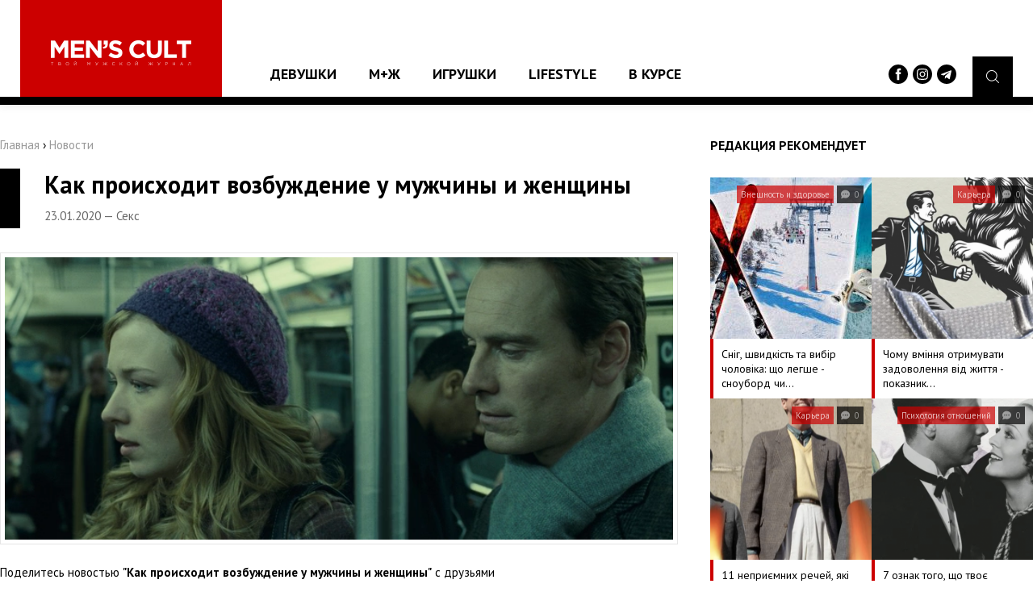

--- FILE ---
content_type: text/html;charset=UTF-8
request_url: https://menscult.ua/news/seks/kak_proishodit_vozbuzhdenie_u_muzhchiny_i_zhenschiny.html
body_size: 11234
content:
<!DOCTYPE html><html
lang="ru"><head><script async src="https://www.googletagmanager.com/gtag/js?id=UA-96186542-1"></script><script>window.dataLayer = window.dataLayer || [];
  function gtag(){dataLayer.push(arguments);}
  gtag('js', new Date());

  gtag('config', 'UA-96186542-1');</script><meta
http-equiv="Content-Type" content="text/html; charset=utf-8"><meta
name="viewport" content="width=device-width"><meta
property="og:image" content="https://menscult.ua/uploadfiles/news/5e2981e33696a.png"><title>Как происходит возбуждение у мужчины и женщины | MEN`S CULT - Мужской Журнал №1</title><meta
name="description" content="Собственно, разбираемся, как протекают биохимические процессы в организме мужчин и женщин, отвечающие за сексуальное возбуждение."><meta
name="keywords" content="секс, м+ж, опыт, интимная жизнь,"><link
rel="shortcut icon" type="image/x-icon" href="/favicon.ico"><meta
property="og:type" content="article"><meta
property="og:title" content="Как происходит возбуждение у мужчины и женщины"><meta
property="og:description" content=""><meta
property="og:image" content="https://menscult.ua/uploadfiles/news/5e2981e33696a.png"><meta
property="og:url" content="https://menscult.ua/news/seks/kak_proishodit_vozbuzhdenie_u_muzhchiny_i_zhenschiny.html"><meta
property="og:site_name" content="MEN`S CULT - Мужской Журнал №1"><link
rel="stylesheet" type="text/css" href="/templates/css/default.css"><script type="text/javascript" src="/templates/js/jquery-3.1.1.min.js"></script><body><header
class="pageHeader"><div
class="headerLogotype"><a
href="/" class="headerLogo" title="мужской журнал"></a></div> <nav
class="headerMenu"><ul
class="reset"><li><a
href="/news/devushki/">Девушки</a><ul
class="reset"><li><a
href="/news/mc_like/">MC Like</a></li><li><a
href="/news/zvezdy/">Звезды</a></li></ul></li><li><a
href="/news/mzh/">М+Ж</a><ul
class="reset"><li><a
href="/news/jumor/">Юмор</a></li><li><a
href="/news/psihologija_otnoshenij/">Психология отношений</a></li><li><a
href="/news/seks/">Секс</a></li></ul></li><li><a
href="/news/igrushki/">Игрушки</a><ul
class="reset"><li><a
href="/news/gadzhety/">Гаджеты</a></li><li><a
href="/news/avtomobili/">Автомобили</a></li></ul></li><li><a
href="/news/lifestyle/">Lifestyle</a><ul
class="reset"><li><a
href="/news/vneshnost_i_zdorove/">Внешность и здоровье</a></li><li><a
href="/news/karera/">Карьера</a></li><li><a
href="/news/vokrug_sveta/">Вокруг света</a></li></ul></li><li><a
href="/news/v_kurse/">В курсе</a></li></ul> </nav><div
class="headerBurger"> <span
class="burgerElement"></span> <span
class="burgerElement"></span> <span
class="burgerElement"></span></div><div
class="headerSearch"> <a
href="#" class="searchButton"><i
class="flaticon-magnifying-glass"></i></a><div
class="headerSocials"> <a
href="https://www.facebook.com/mc.media.ua" target="_blank"><img
src="/templates/img/facebook-logo-button.svg" width="24" alt=""></a> <a
href="https://www.instagram.com/menscultmag/" target="_blank"><img
src="/templates/img/instagram.svg" width="24" alt=""></a> <a
href="https://t.me/menscultmag" target="_blank"><img
src="/templates/img/telegram.svg" width="24" alt=""></a></div></div><div
class="headerSearch--area"><form
action="/search/" method="get"> <input
type="text" name="query" placeholder="Поиск по сайту ..."></form></div> </header> <article
class="pageContainer"><div
class="pageContent"><div
class="pagePosition"><div
class="pageRight"><div
class="recommendNews"><div
class="recommendNews--name">Редакция рекомендует</div> <a
href="/news/vneshnost_i_zdorove/snig_shvidkist_ta_vibir_cholovika_scho_legshe_l_snoubord_chi_lizhi.html" class="recommendNews--block"> <span
class="recommendNews--image" style="background: url('/uploadfiles/news/6978a8a574c48.jpg') center center no-repeat;"> <span
class="recommendNews--info"> <span
class="recommendNews--category">Внешность и здоровье</span> <span
class="recommendNews--date"><i
class="flaticon-chat"></i> 0</span> </span> </span> <span
class="recommendNews--title">Сніг, швидкість та вибір чоловіка: що легше - сноуборд чи&hellip;</span> </a> <a
href="/news/karera/chomu_vminnja_otrimuvati_zadovolennja_vid_zhittja_l_pokaznik_zrilosti_.html" class="recommendNews--block"> <span
class="recommendNews--image" style="background: url('/uploadfiles/news/69775bf43a318.png') center center no-repeat;"> <span
class="recommendNews--info"> <span
class="recommendNews--category">Карьера</span> <span
class="recommendNews--date"><i
class="flaticon-chat"></i> 0</span> </span> </span> <span
class="recommendNews--title">Чому вміння отримувати задоволення від життя - показник&hellip;</span> </a> <a
href="/news/karera/11_nepriemnih_rechej_jaki_hovajutsja_za_frazoju__ja_prosto_pozhartuvav_.html" class="recommendNews--block"> <span
class="recommendNews--image" style="background: url('/uploadfiles/news/6974cbe6397a4.png') center center no-repeat;"> <span
class="recommendNews--info"> <span
class="recommendNews--category">Карьера</span> <span
class="recommendNews--date"><i
class="flaticon-chat"></i> 0</span> </span> </span> <span
class="recommendNews--title">11 неприємних речей, які ховаються за фразою «Я просто&hellip;</span> </a> <a
href="/news/psihologija_otnoshenij/7_oznak_togo_scho_tvoe_pobachennja_projshlo_vdalo.html" class="recommendNews--block"> <span
class="recommendNews--image" style="background: url('/uploadfiles/news/69721ea1698db.png') center center no-repeat;"> <span
class="recommendNews--info"> <span
class="recommendNews--category">Психология отношений</span> <span
class="recommendNews--date"><i
class="flaticon-chat"></i> 0</span> </span> </span> <span
class="recommendNews--title">7 ознак того, що твоє побачення пройшло вдало</span> </a></div><div
class="topNews"><div
class="topNews--name">ТОП-10 популярных новостей</div> <a
href="/news/karera/11_nepriemnih_rechej_jaki_hovajutsja_za_frazoju__ja_prosto_pozhartuvav_.html" class="topNews--block"> <span
class="topNews--title">11 неприємних речей, які ховаються за фразою «Я просто пожартував»</span> <span
class="topNews--info">26.01.2026 &mdash; Карьера &mdash; <i
class="flaticon-chat"></i> 0</span> </a> <a
href="/news/psihologija_otnoshenij/7_oznak_togo_scho_tvoe_pobachennja_projshlo_vdalo.html" class="topNews--block"> <span
class="topNews--title">7 ознак того, що твоє побачення пройшло вдало</span> <span
class="topNews--info">23.01.2026 &mdash; Психология отношений &mdash; <i
class="flaticon-chat"></i> 0</span> </a> <a
href="/news/psihologija_otnoshenij/jak_viznachiti_chogo_ti_dijsno_hochesh_vid_stosunkiv_iz_divchinoju_.html" class="topNews--block"> <span
class="topNews--title">Як визначити, чого ти дійсно хочеш від стосунків із дівчиною</span> <span
class="topNews--info">21.01.2026 &mdash; Психология отношений &mdash; <i
class="flaticon-chat"></i> 0</span> </a> <a
href="/news/jumor/opituvannja_reddit_jaki_zhinochi_zvichki_stali_dlja_vas_vidkrittjam_koli_vi_zihalisja_z_divchinoju.html" class="topNews--block"> <span
class="topNews--title">Опитування Reddit: які жіночі звички стали для вас відкриттям, коли ви&hellip;</span> <span
class="topNews--info">19.01.2026 &mdash; Юмор &mdash; <i
class="flaticon-chat"></i> 0</span> </a> <a
href="/news/karera/11_cilej_za_jakimi_ne_varto_gnatisja_jakscho_ti_dijsno_hochesh_buti_schaslivim.html" class="topNews--block"> <span
class="topNews--title">11 цілей, за якими не варто гнатися, якщо ти дійсно хочеш бути щасливим</span> <span
class="topNews--info">16.01.2026 &mdash; Карьера &mdash; <i
class="flaticon-chat"></i> 0</span> </a> <a
href="/news/psihologija_otnoshenij/11_oznak_togo_scho_u_tebe_ne_vdaetsja_buduvati_dovgostrokovi_vidnosini_cherez_strah_blizkosti_.html" class="topNews--block"> <span
class="topNews--title">11 ознак того, що у тебе не вдається будувати довгострокові відносини через&hellip;</span> <span
class="topNews--info">15.01.2026 &mdash; Психология отношений &mdash; <i
class="flaticon-chat"></i> 0</span> </a> <a
href="/news/karera/7_zastarilih_zhittevih_cilej_jaki_ne_prinosjat_schastja_v_suchasnomu_sviti_.html" class="topNews--block"> <span
class="topNews--title">7 застарілих життєвих цілей, які не приносять щастя в сучасному світі</span> <span
class="topNews--info">09.01.2026 &mdash; Карьера &mdash; <i
class="flaticon-chat"></i> 0</span> </a> <a
href="/news/karera/12_situacij_v_jakih_drug_mozhe_pokazati_svoe_spravzhne_oblichchja.html" class="topNews--block"> <span
class="topNews--title">12 ситуацій, в яких друг може показати своє справжнє обличчя</span> <span
class="topNews--info">08.01.2026 &mdash; Карьера &mdash; <i
class="flaticon-chat"></i> 0</span> </a> <a
href="/news/vneshnost_i_zdorove/7_oznak_scho_v_tvoemu_racioni_nedostatno_klitkovini_.html" class="topNews--block"> <span
class="topNews--title">7 ознак, що в твоєму раціоні недостатньо клітковини</span> <span
class="topNews--info">07.01.2026 &mdash; Внешность и здоровье &mdash; <i
class="flaticon-chat"></i> 0</span> </a> <a
href="/news/psihologija_otnoshenij/15_modelej_povedinki_jakih_ti_dotrimueshsja_tomu_scho_nezadovolenij_svoimi_vidnosinami.html" class="topNews--block"> <span
class="topNews--title">15 моделей поведінки, яких ти дотримуєшся тому, що незадоволений своїми&hellip;</span> <span
class="topNews--info">06.01.2026 &mdash; Психология отношений &mdash; <i
class="flaticon-chat"></i> 0</span> </a></div><div
class="quotesContainer"><h3>Цитаты великих</h3><div
class="quotesElement"> <span>Манеры — визитная карточка мужчины, именно они делают вас неповторимым.</span> <small></small></div></div><script type="text/javascript" src="/includes/services/votes/js/votes.js"></script><div
class="voteBlock"><h3>Опрос посетителей</h3><div
id="voteBlock"><div
class="voteContent"><form
id="votes-form" name="votes-form" method="POST" class="form" onsubmit="votes.send(this); return false;"><div
class="voteTitle">Сколько тебе лет?</div><div
class="voteAnswers"> <label> <input
class="vote-check" type="radio" name="answer" value="35" id="vote-35"><div
class="answersBox"></div><div
class="answersTitle">до 16 лет</div> </label> <label> <input
class="vote-check" type="radio" name="answer" value="36" id="vote-36"><div
class="answersBox"></div><div
class="answersTitle">16-20 лет</div> </label> <label> <input
class="vote-check" type="radio" name="answer" value="37" id="vote-37"><div
class="answersBox"></div><div
class="answersTitle">21-25 лет</div> </label> <label> <input
class="vote-check" type="radio" name="answer" value="38" id="vote-38"><div
class="answersBox"></div><div
class="answersTitle">26-30 лет</div> </label> <label> <input
class="vote-check" type="radio" name="answer" value="39" id="vote-39"><div
class="answersBox"></div><div
class="answersTitle">31-40 лет</div> </label> <label> <input
class="vote-check" type="radio" name="answer" value="40" id="vote-40"><div
class="answersBox"></div><div
class="answersTitle">40-50 лет</div> </label> <label> <input
class="vote-check" type="radio" name="answer" value="41" id="vote-41"><div
class="answersBox"></div><div
class="answersTitle">старше 50</div> </label></div><div
class="voteSubmit"><button
type="submit" class="button buttonRed">Проголосовать</button></div></form></div></div></div><script type="text/javascript">var votes = new votesClass();</script></div><div
class="pageLeft"><div
class="pageLeft--bread"><a
href="/">Главная</a> › <span
itemscope itemtype="http://schema.org/BreadcrumbList"><a
itemprop="itemListElement" itemscope itemtype="http://schema.org/ListItem" href="/news"><span
itemprop="position" content="1">Новости</span><e
itemprop="name" content="Новости"></e></a></span></div><div
class="postContainer"><div
class="postContainer--title"><h2>Как происходит возбуждение у мужчины и женщины</h2> <span>23.01.2020 &mdash; Секс</span></div><div
class="postContainer--present"><div
class="postContainer--poster"><img
src="/uploadfiles/news/5e2981e33696a.png" alt="Как происходит возбуждение у мужчины и женщины" /></div><div
class="postContainer--share"> <span>Поделитесь новостью <b>"Как происходит возбуждение у мужчины и женщины"</b> с друзьями</span> <a
class="soc-1" onclick="Share.facebook('http://menscult.ua/news/seks/kak_proishodit_vozbuzhdenie_u_muzhchiny_i_zhenschiny.html','Как происходит возбуждение у мужчины и женщины','http://menscult.ua/uploadfiles/news/5e2981e33696a.png','')">Facebook</a> <a
class="soc-2" onclick="Share.twitter('http://menscult.ua/news/seks/kak_proishodit_vozbuzhdenie_u_muzhchiny_i_zhenschiny.html','Как происходит возбуждение у мужчины и женщины','http://menscult.ua/uploadfiles/news/5e2981e33696a.png','')">Twitter</a></div><div
class="postContainer--text"><p>Сексуальное желание &mdash; биохимический процесс. Чтобы оно возникло, должно совпасть достаточно много факторов, причем у женщин и мужчин они разные (кто бы сомневался).</p><p>Собственно, разбираемся, <strong>как протекают биохимические процессы в организме мужчин и женщин, отвечающие за сексуальное возбуждение.</strong></p><p>&nbsp;</p><h2><span
style="color: #ff0000;">Что является катализатором</span></h2><p>Для мужчин процесс возбуждения начинается с воздействия на органы чувств (прежде всего на глаза) чего-то приятного, округлого и непременно женского.</p><p>Красивое лицо, привлекательная фигура, грудь, попа, длинные ноги (но это необязательно) &mdash; вот это вот всё. Информация о наличии чего-то прекрасного в виде нервных импульсов поступает от органов чувств прямо в мозг, а тот активизирует по-настоящему поразительную хищническую мужскую сексуальную природу, постоянно требующую применения.</p><p>Отсюда и исходит практически перманентное желание секса. Эволюция оставила мужчинам необходимость яростного поиска объекта для продолжения рода ввиду гораздо большего количества спермиев в сравнении с женскими яйцеклетками.</p><p>Поэтому мужская сексуальная активность проявляется гораздо сильнее, чем у женщин.</p><p>Именно здесь стоит искать причину более предметного интереса как порнографией, так и темой секса вообще у мужчин, нежели у представительниц прекрасного пола.</p><p>И именно по этой причине парни начинают мастурбировать раньше девушек. У женщин, как уже было упомянуто, сексуальная энергия брызжет не настолько мощным фонтаном ввиду их более тщательного подхода к выбору самца.</p><p>Опять же всё это обусловлено эволюцией. Самка ищет не только партнера, но и того, кто сможет позаботиться о ней самой и о её потомстве.</p><p>Механизм возбуждения немного отличается от мужского. Сексологи построили линейную модель так называемых половых циклов: желание, возбуждение, оргазм, отдых.</p><p>Но в отличие от мужчин, которые идут строго по этой схеме, женщины могут &laquo;проскочить&raquo; первую стадию за счет мастурбации или стимуляции гениталий партнером.</p><p>Также дамы ориентированы на вербально-семантическое восприятие сексуальности (они больше воображают, мыслят более абстрактно, отсюда и популярность женских романов с их длинными описаниями героев и событий), в то время как мужчины предпочитают зрительно-пространственный подход (то есть визуальный &mdash; журналы, порнофильмы и так далее).</p><p>&nbsp;</p><h2><span
style="color: #ff0000;">Что влияет</span></h2><p>Возможно, это покажется удивительным, но за возбуждение и женщин, и мужчин отвечает один гормон &mdash; тестостерон.</p><p>Да, повышение его уровня в крови является началом пубертатного периода, появления вторичных половых признаков (волос в интимной зоне), но при этом еще и удерживает у мужчин интерес к сексу, воздействуя прежде всего на головной мозг.</p><p>Поэтому при эректильной дисфункции гормональная терапия помогает не всегда. У женщин с гормонами всё еще сложнее.</p><p>При окончательном установлении менструальных циклов по завершении периода полового созревания гормональный фон становится невероятно запутанным.</p><p>Однако доказано, что и у девушек за либидо отвечает именно тестостерон, и повышение его содержания в крови провоцирует более активное желание.</p><p>А вот эстроген, наоборот, притупляет чувствительность и снижает &laquo;потенцию&raquo;, если можно так выразиться.</p><p>Но окончательная картина гормонального воздействия на женщин еще не ясна. Этот парень настолько коварен, что его даже применяют для химической кастрации насильников.</p><p>Вот такие дела.</p><p>&nbsp;</p><h2><span
style="color: #ff0000;">Как происходит</span></h2><p>Собираем всё воедино.</p><p><strong> У мужчин: </strong></p><p><strong>1.Сенсорное воздействие на органы чувств: приятная картинка, запах, прикосновения, нежный шепот на ухо, сексуальные фантазии (когда видишь красивую девушку на улице и представляешь, что и в каких позах бы с ней сделал, оставшись наедине) &mdash; отправляет импульс в головной мозг. </strong></p><p><strong>2. Головной мозг отправляет команду вниз по иерархической лестнице, что пора активизировать кровоток. </strong></p><p><strong>3. Тестостерон, окситоцин и дофамин начинают шалить и вместе с кровью отправляются прямиком к гениталиям. </strong></p><p><strong>4. Кровь наполняет пещеристую ткань члена, увеличивая его и делая тверже. </strong></p><p><strong>5. Мышцы пениса предотвращают отток крови и начинают сокращаться, отчего член пульсирует.</strong></p><p><strong> 6. Мошонка также наливается кровью, увеличиваясь в размерах и поднимая пенис. </strong></p><p>Всё, теперь сквозь брюки виднеется твоя эрекция. Ты сидишь в офисе или где-нибудь ещё и думаешь, как бы этого не увидела та симпатичная барышня напротив. Неудобно как-то.</p><p>&nbsp;</p><p><strong>У женщин:</strong></p><p><strong> 1.Точно так же сенсорное воздействие на органы восприятия посылает импульсы в мозг. </strong></p><p><strong>2. Оттуда идет команда исполнителям (гормонам и органам кровообращения). </strong></p><p><strong>3. Гениталии (клитор, половые губы) наполняются кровью и увеличиваются. </strong></p><p><strong>4. Начинается выработка естественной смазки для увлажнения влагалища. </strong></p><p>Сюда же отнесем учащенное сердцебиение, дыхание и &laquo;ой, что-то жарковато тут у вас &mdash; не от того ли красавчика?&raquo;</p></div></div><div
class="postContainer--data" id="comments"> <span
class="dataElement">Комментариев: 2</span> <span
class="dataElement">Автор: Сергей Осипов</span> <span
class="dataElement">Источник: <a
href="https://brodude.ru/kak-proishodit-vozbuzhdenie-u-muzhchiny-i-zhenshhiny/" target="_blank">brodude</a></span><p
class="dataTags">Теги: &nbsp; <a
href="/search/?query=секс" class="tagElement">#секс</a><a
href="/search/?query=м+ж" class="tagElement">#м+ж</a><a
href="/search/?query=опыт" class="tagElement">#опыт</a><a
href="/search/?query=интимная жизнь" class="tagElement">#интимная жизнь</a></p></div><div
class="postContainer--comments"><script type="text/javascript" src="/includes/services/comments/js/comments.js"></script><div
class="pageComments"><h3>Комментарии <a
href="#" class="commentsButton" onclick="comments.add(0); return false;">Оставить комментарий</a></h3><div
class="commentsTrue">Комментарий успешно добавлен</div><div
class="commentsFalse">Вы не заполнили все поля</div><div
class="commentsReplace" id="comments-formplace" rel="comments-form-place"></div><div
class="commentsPadding"><div
class="commentsContainer comment" id="comments-output-container"><div
class="commentsElement" style="margin-left: 0px;"><div
class="commentsHeader"> <span
class="author"><i
class="flaticon-chat"></i> Елизавета</span> <span
class="date">Написан: 22.06.2022 06:56</span> <span
class="reply"><a
href="javascript:void(comments.add(367));" data-reply="367">Ответить</a></span></div><div
class="commentsPresent">На самом деле статья должна называться: &quot;как происходит возбуждение у мужчин&quot;, т.к. о женском возбуждении ни слова толком.  Вот из за таких статей мужчины и не понимают что нужно для возбуждения женщины и ничего не делают, а потом удивляются почему у женщины &quot;голова болит&quot; или просто сухо, чем второе говорят так будто с женщины что-то не так и не образования женщина так и будет думать, желание её будет ещё меньше, таким образом мужчина выкапывает пропость между ним и сексом с этой женщиной.</div><div
class="commentsReply" id="comments-formplace-367"></div></div><div
class="commentsElement" style="margin-left: 25px;"><div
class="commentsHeader"> <span
class="author"><i
class="flaticon-chat"></i> Ирина</span> <span
class="date">Написан: 26.12.2022 22:37</span> <span
class="reply"><a
href="javascript:void(comments.add(386));" data-reply="386">Ответить</a></span></div><div
class="commentsPresent">Вы совершенно правы!</div><div
class="commentsReply" id="comments-formplace-386"></div></div></div></div></div><script type="text/javascript">var comments = new commentsClass(2, 3128);</script></div><div
class="postContainer--rating"></div></div></div></div></div><div
class="mainNews"><div
class="mainNews--name">Рекомендуем посмотреть</div> <a
href="/news/v_kurse/hoakin_feniks_v_trejleri_filmu__bo_boitsja_.html"> <span
class="mainNews--image" style="background: url('/uploadfiles/news/63bfa18818b78.jpg') center center no-repeat;"> <span
class="mainNews--info"> <span
class="mainNews--category">В курсе</span> <span
class="mainNews--date"><i
class="flaticon-chat"></i> 0</span> </span> </span> <span
class="mainNews--title">Хоакін Фенікс в трейлері фільму «Бо боїться»</span> </a> <a
href="/news/psihologija_otnoshenij/uchenye_hochesh_nravitsja_zhenschinam_preuvelichivaj_svoj_vozrast.html"> <span
class="mainNews--image" style="background: url('/uploadfiles/news/5b3ddf57cc304.gif') center center no-repeat;"> <span
class="mainNews--info"> <span
class="mainNews--category">Психология отношений</span> <span
class="mainNews--date"><i
class="flaticon-chat"></i> 0</span> </span> </span> <span
class="mainNews--title">Ученые: хочешь нравиться женщинам? Преувеличивай свой возраст!</span> </a> <a
href="/news/karera/10_voprosov_sovety_po_povodu_kotoryh_luchshe_derzhat_pri_sebe.html"> <span
class="mainNews--image" style="background: url('/uploadfiles/news/61729f63b5692.jpg') center center no-repeat;"> <span
class="mainNews--info"> <span
class="mainNews--category">Карьера</span> <span
class="mainNews--date"><i
class="flaticon-chat"></i> 0</span> </span> </span> <span
class="mainNews--title">10 вопросов, советы по поводу которых лучше держать при себе</span> </a> <a
href="/news/jumor/esche_odin_netrivialnyj_sposob_znakomstva_pomosch_s_parkovkoj.html"> <span
class="mainNews--image" style="background: url('/uploadfiles/news/60b8c0b18d041.gif') center center no-repeat;"> <span
class="mainNews--info"> <span
class="mainNews--category">Юмор</span> <span
class="mainNews--date"><i
class="flaticon-chat"></i> 0</span> </span> </span> <span
class="mainNews--title">Еще один нетривиальный способ знакомства: помощь с парковкой</span> </a> <a
href="/news/psihologija_otnoshenij/13_oznak_scho_divchina_z_jakoju_ti_poznajomivsja_nadto_nezrila_dlja_stosunkiv.html"> <span
class="mainNews--image" style="background: url('/uploadfiles/news/668ccf85c3b4d.gif') center center no-repeat;"> <span
class="mainNews--info"> <span
class="mainNews--category">Психология отношений</span> <span
class="mainNews--date"><i
class="flaticon-chat"></i> 0</span> </span> </span> <span
class="mainNews--title">13 ознак, що дівчина, з якою ти познайомився, надто незріла для стосунків</span> </a> <a
href="/news/avtomobili/8_avtomobilej_kotorye_hochetsja_kupit_tolko_izlza_ih_nazvanija.html"> <span
class="mainNews--image" style="background: url('/uploadfiles/news/62da5cc86ddf4.png') center center no-repeat;"> <span
class="mainNews--info"> <span
class="mainNews--category">Автомобили</span> <span
class="mainNews--date"><i
class="flaticon-chat"></i> 0</span> </span> </span> <span
class="mainNews--title">8 автомобилей, которые хочется купить только из-за их названия</span> </a> <a
href="/news/vneshnost_i_zdorove/puma_posvjatili_krossovki_filmu_beguschij_po_lezviju.html"> <span
class="mainNews--image" style="background: url('/uploadfiles/news/5dc1438237057.jpg') center center no-repeat;"> <span
class="mainNews--info"> <span
class="mainNews--category">Внешность и здоровье</span> <span
class="mainNews--date"><i
class="flaticon-chat"></i> 0</span> </span> </span> <span
class="mainNews--title">Puma посвятили кроссовки фильму "Бегущий по лезвию"</span> </a> <a
href="/news/seks/odinokie_zanimajutsja_seksom_chasche_zhenatyh_i_esche_5_otkrytij_ob_otnoshenijah.html"> <span
class="mainNews--image" style="background: url('/uploadfiles/news/5a4b6c92598d9.jpg') center center no-repeat;"> <span
class="mainNews--info"> <span
class="mainNews--category">Секс</span> <span
class="mainNews--date"><i
class="flaticon-chat"></i> 0</span> </span> </span> <span
class="mainNews--title">Одинокие занимаются сексом чаще женатых и еще 5 открытий об отношениях</span> </a> <a
href="/news/v_kurse/patrik_shvarcenegger_igraet_voobrazhaemogo_druga_v_horrore_deniel_nenastojaschij.html"> <span
class="mainNews--image" style="background: url('/uploadfiles/news/5d37f80e76843.jpg') center center no-repeat;"> <span
class="mainNews--info"> <span
class="mainNews--category">В курсе</span> <span
class="mainNews--date"><i
class="flaticon-chat"></i> 0</span> </span> </span> <span
class="mainNews--title">Патрик Шварценеггер играет воображаемого друга в хорроре "Дэниел ненастоящий"</span> </a> <a
href="/news/vneshnost_i_zdorove/top_chistjaschih_sredstv_dlja_kuhni_abrazivy_i_kisloty.html"> <span
class="mainNews--image" style="background: url('/uploadfiles/news/619241f04e517.jpg') center center no-repeat;"> <span
class="mainNews--info"> <span
class="mainNews--category">Внешность и здоровье</span> <span
class="mainNews--date"><i
class="flaticon-chat"></i> 0</span> </span> </span> <span
class="mainNews--title">Топ чистящих средств для кухни: абразивы и кислоты</span> </a> <a
href="/news/avtomobili/shotlandcy_sozdali_avtomobil_kotoryj_ezdit_na_viski.html"> <span
class="mainNews--image" style="background: url('/uploadfiles/news/5965a924338a2.gif') center center no-repeat;"> <span
class="mainNews--info"> <span
class="mainNews--category">Автомобили</span> <span
class="mainNews--date"><i
class="flaticon-chat"></i> 0</span> </span> </span> <span
class="mainNews--title">Шотландцы создали автомобиль, который ездит на виски</span> </a> <a
href="/news/vneshnost_i_zdorove/11_pomilok_u_vidnovlenni_mjaziv_cherez_jaki_voni_boljat_sche_bilshe.html"> <span
class="mainNews--image" style="background: url('/uploadfiles/news/6889fdba1bbec.png') center center no-repeat;"> <span
class="mainNews--info"> <span
class="mainNews--category">Внешность и здоровье</span> <span
class="mainNews--date"><i
class="flaticon-chat"></i> 0</span> </span> </span> <span
class="mainNews--title">11 помилок у відновленні м'язів, через які вони болять ще більше</span> </a> <a
href="/news/avtomobili/objavlen_pobeditel_konkursa_luchshij_avtomobil_mira.html"> <span
class="mainNews--image" style="background: url('/uploadfiles/news/5e9038af06eac.jpg') center center no-repeat;"> <span
class="mainNews--info"> <span
class="mainNews--category">Автомобили</span> <span
class="mainNews--date"><i
class="flaticon-chat"></i> 0</span> </span> </span> <span
class="mainNews--title">Объявлен победитель конкурса "Лучший автомобиль мира"</span> </a> <a
href="/news/seks/14_samyh_strannyh_faktov_o_sekse_kotorye_podtverzhdeny_uchenymi.html"> <span
class="mainNews--image" style="background: url('/uploadfiles/news/5aba0d3685a3b.jpg') center center no-repeat;"> <span
class="mainNews--info"> <span
class="mainNews--category">Секс</span> <span
class="mainNews--date"><i
class="flaticon-chat"></i> 0</span> </span> </span> <span
class="mainNews--title">14 самых странных фактов о сексе, которые подтверждены учеными</span> </a> <a
href="/news/avtomobili/toyota_zapustit_v_seriju_elektrokar_kotoryj_menshe_smart.html"> <span
class="mainNews--image" style="background: url('/uploadfiles/news/5da9773c032bb.png') center center no-repeat;"> <span
class="mainNews--info"> <span
class="mainNews--category">Автомобили</span> <span
class="mainNews--date"><i
class="flaticon-chat"></i> 0</span> </span> </span> <span
class="mainNews--title">Toyota запустит в серию электрокар, который меньше Smart</span> </a> <a
href="/news/psihologija_otnoshenij/svobodnye_otnoshenija_podvodnye_kamni_nadvodnye_rify_i_veselye_akuly.html"> <span
class="mainNews--image" style="background: url('/uploadfiles/news/5f030811241c0.jpg') center center no-repeat;"> <span
class="mainNews--info"> <span
class="mainNews--category">Психология отношений</span> <span
class="mainNews--date"><i
class="flaticon-chat"></i> 0</span> </span> </span> <span
class="mainNews--title">Свободные отношения: подводные камни, надводные рифы и веселые акулы</span> </a> <a
href="/news/vneshnost_i_zdorove/marina_yachting_notka_morja_v_osennelzimnij_period.html"> <span
class="mainNews--image" style="background: url('/uploadfiles/news/59b6730a4368c.jpg') center center no-repeat;"> <span
class="mainNews--info"> <span
class="mainNews--category">Внешность и здоровье</span> <span
class="mainNews--date"><i
class="flaticon-chat"></i> 0</span> </span> </span> <span
class="mainNews--title">Marina Yachting: нотка моря в осенне-зимний период</span> </a> <a
href="/news/jumor/samye_sekretnye_tajny_kotorye_zhenschiny_skpyvajut_ot_muzhchin.html"> <span
class="mainNews--image" style="background: url('/uploadfiles/news/6171404cc02a4.png') center center no-repeat;"> <span
class="mainNews--info"> <span
class="mainNews--category">Юмор</span> <span
class="mainNews--date"><i
class="flaticon-chat"></i> 0</span> </span> </span> <span
class="mainNews--title">Самые секретные тайны, которые женщины скpывают от мужчин</span> </a> <a
href="/news/v_kurse/rajan_gosling_v_pervom_trejlere_cheloveka_na_lune.html"> <span
class="mainNews--image" style="background: url('/uploadfiles/news/5b1e22685b787.gif') center center no-repeat;"> <span
class="mainNews--info"> <span
class="mainNews--category">В курсе</span> <span
class="mainNews--date"><i
class="flaticon-chat"></i> 0</span> </span> </span> <span
class="mainNews--title">Райан Гослинг в первом трейлере "Человека на Луне"</span> </a> <a
href="/news/karera/kak_pravilno_uvolnjatsja.html"> <span
class="mainNews--image" style="background: url('/uploadfiles/news/5f9bfdbcca1fd.jpg') center center no-repeat;"> <span
class="mainNews--info"> <span
class="mainNews--category">Карьера</span> <span
class="mainNews--date"><i
class="flaticon-chat"></i> 0</span> </span> </span> <span
class="mainNews--title">Как правильно увольняться</span> </a></div> </article> <footer
class="pageFooter"><div
class="footerMenu"><ul
class="reset"><li
class="title"><a
href="/news/devushki/">Девушки</a></li><li><a
href="/news/mc_like/">&mdash; MC Like</a></li><li><a
href="/news/zvezdy/">&mdash; Звезды</a></li></ul><ul
class="reset"><li
class="title"><a
href="/news/mzh/">М+Ж</a></li><li><a
href="/news/jumor/">&mdash; Юмор</a></li><li><a
href="/news/psihologija_otnoshenij/">&mdash; Психология отношений</a></li><li><a
href="/news/seks/">&mdash; Секс</a></li></ul><ul
class="reset"><li
class="title"><a
href="/news/igrushki/">Игрушки</a></li><li><a
href="/news/gadzhety/">&mdash; Гаджеты</a></li><li><a
href="/news/avtomobili/">&mdash; Автомобили</a></li></ul><ul
class="reset"><li
class="title"><a
href="/news/lifestyle/">Lifestyle</a></li><li><a
href="/news/vneshnost_i_zdorove/">&mdash; Внешность и здоровье</a></li><li><a
href="/news/karera/">&mdash; Карьера</a></li><li><a
href="/news/vokrug_sveta/">&mdash; Вокруг света</a></li></ul><ul
class="reset"><li
class="title"><a
href="/news/v_kurse/">В курсе</a></li><li
class="title"><a
href="/sitemap">Архив публикаций</a></li></ul><ul
class="reset"><li><a
href="https://roxy7.net/ua" target="_blank">ROXY7.NET <span> - women's magazine</span></a></li><li><a
href="https://menscult.net/ua" target="_blank">MEN'S CULT <span> - men's magazine</span></a></li><li><a
href="https://4kiev.com/" target="_blank">4kiev.com <span> - оголошення</span></a></li></ul><ul
class="reset"><li><a
href="https://roxy.ua/" target="_blank">MENSCULT.UA <span> - жіночий журнал</span></a></li><li><a
href="https://businessman.ua" target="_blank">BUSINESSMAN.UA <span> - діловий журнал</span></a></li><li><a
href="https://buduemo.com/ua" target="_blank">BUDUEMO.COM <span> - будівельний портал</span></a></li></ul></div><div
class="footerCopyrights"> © 2002 - 2024 Мужской Сетевой Журнал Men's Cult. Все права защищены. <br
/> © 2002 - 2024 Cделано в студии <a
href="https://mcdesign.ua/ua" target="_blank">mc design</a>. Все права защищены.<br
/> <a
href="https://sorbex.ua/ru" target="_blank" rel="sponsored">Сорбент Сорбекс</a> от отравления, тошноты, аллергии, метеоризма<br
/> <a
href="mailto:editor@mc.com.ua" class="buttonRed">Написать нам</a></div> </footer><link
href="https://fonts.googleapis.com/css?family=PT+Sans:400,700&amp;subset=cyrillic-ext" rel="stylesheet"><div
class="pageMail" id="pageMail"><div
class="pageMail--window"><div
class="pageMail--close" id="mailClose"><i
class="flaticon-error"></i></div><form
method="POST" onsubmit="maillist.subscribe(this); return false;"> <span
class="pageMail--title">Подписаться на новости</span> <span
class="pageMail--intro">Чтобы всегда быть вкурсе событий, получать советы и разные предложения - подпишитесь на нашу рассылку.</span><div
id="maillistMessDiv"></div> <input
name="name" type="text" id="name" size="13" maxlength="100" placeholder="Ваше имя"> <input
name="email" type="text" id="email" size="13" maxlength="100" placeholder="Ваш e-mail адрес"> <button
type="submit" class="button buttonGreen" id="maillistButton">Оформить подписку</button></form></div></div></body></html>